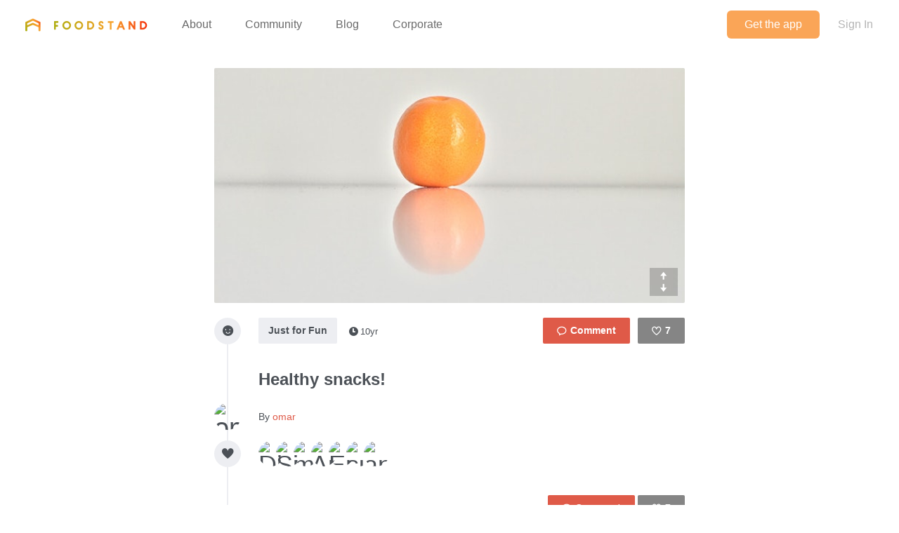

--- FILE ---
content_type: text/html; charset=utf-8
request_url: https://www.thefoodstand.com/posts/11647-omar-healthy-snacks
body_size: 5040
content:
<!DOCTYPE html>
<html class='no-js' itemscope='' itemtype='http://schema.org/Thing' lang='en-US' xmlns:fb='http://www.facebook.com/2008/fbml' xmlns:og='http://opengraphprotocol.org/schema/'>
<head>
<meta content='text/html; charset=UTF-8' http-equiv='Content-Type'>
<meta charset='utf-8'>
<meta content='IE=edge,chrome=1' http-equiv='X-UA-Compatible'>
<meta content='width=device-width,initial-scale=1' name='viewport'>
<meta content='photo' name='twitter:card'>
<meta content='@thefoodstand' name='twitter:site'>
<meta content='Healthy snacks! - omar&#39;s Post On Foodstand' name='twitter:title'>
<meta content='https://foodstand.imgix.net/uploads/post/photo/11647/44c1a477-4ab3-dcdc-8f2a-b525b8127f60.jpg?w=640&amp;h=640' name='twitter:image'>

<meta name="csrf-param" content="authenticity_token" />
<meta name="csrf-token" content="HTfEfgIiwL62fC4nj4i19aZMaltt1+ay0ZOQxFjF4OsTU6HeCoollAEaPiM0XT/dCWNxVFN+tT6pewhG8Nvwtw==" />
<base href=''>
<meta charset='utf-8'>
<title>Healthy snacks! - omar&#39;s Post On Foodstand | Diet ID</title>
<link href='/assets/favicon-e506e056ddc9cac9d74bebb5934a718549861a7abc9abfa02b660de3ef6388eb.ico' rel='shortcut icon' type='image/x-icon'>
<meta content='Diet ID' property='og:site_name'>
<meta content='Healthy snacks! - omar&#39;s Post On Foodstand' property='og:title'>
<meta content='website' property='og:type'>
<meta content='Healthy snacks! - omar&#39;s Post On Foodstand' itemprop='name'>
<meta content='https://foodstand.imgix.net/uploads/post/photo/11647/44c1a477-4ab3-dcdc-8f2a-b525b8127f60.jpg?w=640&amp;h=640' property='og:image'>
<meta content='90e41e9e7a02d9111ee2a1281a5cd900' name='p:domain_verify'>
<link href='https://foodstand.imgix.net/uploads/post/photo/11647/44c1a477-4ab3-dcdc-8f2a-b525b8127f60.jpg?w=640&amp;h=640' rel='image_src'>
<link href='https://www.thefoodstand.com/posts/11647-omar-healthy-snacks' rel='canonical'>
<!-- = render partial: 'application/typekit' -->
<!-- %script{:src => "//cdn.optimizely.com/js/2212880585.js"} -->
<link rel="stylesheet" media="all" href="/assets/desktop-41e85eef02ee0ea2c3d5ce81e106c5e144c4012333c0fc9dd3c20b26ae386bcd.css" />
<link rel="stylesheet" media="(max-width: 768px)" href="/assets/mobile-0afaaf72512a84cca500d66cce1930458333e01afb7f290f30ac90b6e2e84a19.css" />

<script>
  window.FS_ENV = {
    ENVIRONMENT: "production",
    GOOGLE_STATIC_MAPS_KEY: "AIzaSyCctLWZxQHwn-yPVsM8jlGCjWvGxVJocQc",
    FACEBOOK_APP_KEY: "1463063450675316",
    FOURSQUARE_CLIENT_ID: "NEJQM4TZMCGUGMNSEBPWBWWX2RWXEPPJVKOSNADMZU5XGUEL",
    INSTAGRAM_CLIENT_ID: "04375bc3f7ec4fe8adad85ad59cd3a52",
    CURRENT_USER: {}
  };
</script>


<script src="/assets/application-0bcfe1601283053747e6e586411cf1b58c771fe34aa664af3203e997d5522ea3.js"></script>
<script src="/packs/js/application-2df94a0e8bd2d1402067.js"></script>
  <script>
    (function(i,s,o,g,r,a,m){i['GoogleAnalyticsObject']=r;i[r]=i[r]||function(){
        (i[r].q=i[r].q||[]).push(arguments)},i[r].l=1*new Date();a=s.createElement(o),
      m=s.getElementsByTagName(o)[0];a.async=1;a.src=g;m.parentNode.insertBefore(a,m)
    })(window,document,'script','//www.google-analytics.com/analytics.js','ga');

    ga('create', "UA-48449564-2", 'auto');
    ga('send', 'pageview');
  </script>

</head>
<body class=' '>
<header class='header' id='menu-drawer'>
<div class='header-container'>
<h1 class='header-brand'><a href="/">Foodstand</a></h1>
<button class='header-hamburger no-hover' name='Menu' type='button' value='Menu'>
<span></span>
<span></span>
<span></span>
</button>
<nav class='header-nav'>
<ul class='header-navItems header-navItems__left'>
<li class='header-navItem'>
<a href="/about-foodstand"><span>About</span>
</a></li>
<li class='header-navItem'>
<a href="/community"><span>Community</span>
</a></li>
<li class='header-navItem'>
<a href="http://blog.thefoodstand.com"><span>Blog</span>
</a></li>
<li class='header-navItem'>
<a href="/corporate"><span>Corporate</span>
</a></li>
</ul>
<ul class='header-navItems header-navItems__right'>
<li class='header-navItem'>
<a href="/download"><span class='header-navItems__getTheApp'>
Get the app
</span>
</a></li>
<li class='header-navItem'>
<a class="header-auth-cta" data-auth-required="default" href="/sign-in"><span>Sign In</span>
</a></li>
</ul>
</nav>
</div>
</header>

<div class='content post-page food_lover' id='content'>
<header class='header' id='menu'>
<div class='header-container'>
<h1 class='header-brand'><a href="/">Foodstand</a></h1>
<button class='header-hamburger no-hover' name='Menu' type='button' value='Menu'>
<span></span>
<span></span>
<span></span>
</button>
<nav class='header-nav'>
<ul class='header-navItems header-navItems__left'>
<li class='header-navItem'>
<a href="/about-foodstand"><span>About</span>
</a></li>
<li class='header-navItem'>
<a href="/community"><span>Community</span>
</a></li>
<li class='header-navItem'>
<a href="http://blog.thefoodstand.com"><span>Blog</span>
</a></li>
<li class='header-navItem'>
<a href="/corporate"><span>Corporate</span>
</a></li>
</ul>
<ul class='header-navItems header-navItems__right'>
<li class='header-navItem'>
<a href="/download"><span class='header-navItems__getTheApp'>
Get the app
</span>
</a></li>
<li class='header-navItem'>
<a class="header-auth-cta" data-auth-required="default" href="/sign-in"><span>Sign In</span>
</a></li>
</ul>
</nav>
</div>
</header>

<a class="profile-bg-color openInAppButton " href="/download?app_url=post%2F11647">OPEN IN THE APP</a>


<div class='content-inner'>



<div class='is-photoPost post post-11647'>
<div class='food_lover post-meta'>
<section class='postImage' id='js-expandable-11647'>
<div class='postImage-holder' style='background-image: url(&#39;https://foodstand.imgix.net/uploads/post/photo/11647/44c1a477-4ab3-dcdc-8f2a-b525b8127f60.jpg?fit=crop&amp;h=640&amp;w=640&#39;)'></div>
<a class="postImage-expand js-toggle-expand no-hover" href="#js-expandable-11647"></a>
</section>

<div class='postInfo-wrapper'>
<div class='post-buttons'>
<a class="commentBtn commentBtn--noComments profile-bg-color js-commentBtn-11647" data-auth-required="Please sign in to comment" href="/sign-in"><span class='commentBtn-icon'></span>
<span class='commentBtn-count'>
<span>0</span>
</span>
</a>
<form class="likeBtn likeBtn-11647 is-unliked" id="edit_post_11647" action="/sign-in" accept-charset="UTF-8" method="get"><input name="utf8" type="hidden" value="&#x2713;" /><button class='likeBtn-submit profile-bg-color' data-auth-required='Please sign in to like this post'>
<span class='likeBtn-count'>7</span>
<span class='likeBtn-text'>Like</span>
</button>
</form>
</div>
<section class='postInfo'>
<div class='postSection-icon'>
<div class='icon-type-fun postTypeIcon'></div>
</div>
<div class='postSection-content'>
<div class='postInfo-typeBtns'>
<a class="postTypeBtn" href="#">Just for Fun</a>

<span class='timestamp'>
<span class='fs-icon icon-clock'></span><span>10yr</span></span>

</div>
</div>
</section>
</div>

<section class='postContent'>
<div class='postSection-icon'>
<div class='postTypeIcon--placeholder'></div>
</div>
<div class='postSection-content'>
<h1>Healthy snacks!</h1>
</div>
</section>

<section class='postByline'>
<div class='postSection-icon'>
<div class='avatar food_lover userAvatar' style='width: 38px; height: 38px; font-size: 38px; border-radius: 19.0px; line-height: 38px;'>
<a href="/u/omar"><img alt="omar" style="width: 38px; height: 38px; font-size: 38px; border-radius: 19.0px; line-height: 38px;" class="userAvatar--img" src="https://foodstand.imgix.net/uploads/user/photo/76021/c7ab264e-3d87-e7f9-625c-7cc63997934b.jpg?dpr=2&fit=crop&h=38&w=38" />
</a></div>

</div>
<div class='postSection-content'>
By
<a class="postByline-username" href="/u/omar">omar</a>
<br>
<span class='postByline-tagline'></span>
</div>
</section>

<section class='postLikes'>
<div class='postSection-icon'>
<div class='postTypeIcon icon-heart-filled'></div>
</div>
<div class='postSection-content'>
<div class='postLikes-likers'>
<div class='food_lover postLikes-liker userAvatar' style='width: 36px; height: 36px; font-size: 36px; border-radius: 18.0px; line-height: 36px;'>
<a href="/u/dietid_teamdietitians"><img alt="DietID_TeamDietitians" style="width: 36px; height: 36px; font-size: 36px; border-radius: 18.0px; line-height: 36px;" class="userAvatar--img" src="https://foodstand.imgix.net/uploads/user/photo/2551/ed5d5af8-ac05-fd31-281e-abd2e8954bd0.jpg?dpr=2&fit=crop&h=36&w=36" />
</a></div>

<div class='food_lover postLikes-liker userAvatar' style='width: 36px; height: 36px; font-size: 36px; border-radius: 18.0px; line-height: 36px;'>
<a href="/u/simplyseema"><img alt="SimplySeema" style="width: 36px; height: 36px; font-size: 36px; border-radius: 18.0px; line-height: 36px;" class="userAvatar--img" src="https://foodstand.imgix.net/uploads/user/photo/62394/avatar.jpg?dpr=2&fit=crop&h=36&w=36" />
</a></div>

<div class='food_lover postLikes-liker userAvatar' style='width: 36px; height: 36px; font-size: 36px; border-radius: 18.0px; line-height: 36px;'>
<a href="/u/marynfulton2"><img alt="marynfulton2" style="width: 36px; height: 36px; font-size: 36px; border-radius: 18.0px; line-height: 36px;" class="userAvatar--img" src="https://foodstand.imgix.net/uploads/user/photo/62699/ce70aff9-9434-cef2-edab-d16672e54aff.jpg?dpr=2&fit=crop&h=36&w=36" />
</a></div>

<div class='food_lover postLikes-liker userAvatar' style='width: 36px; height: 36px; font-size: 36px; border-radius: 18.0px; line-height: 36px;'>
<a href="/u/anniemelia"><img alt="Anniemelia" style="width: 36px; height: 36px; font-size: 36px; border-radius: 18.0px; line-height: 36px;" class="userAvatar--img" src="https://foodstand.imgix.net/uploads/user/photo/63033/1423670478511.jpg?dpr=2&fit=crop&h=36&w=36" />
</a></div>

<div class='food_lover postLikes-liker userAvatar' style='width: 36px; height: 36px; font-size: 36px; border-radius: 18.0px; line-height: 36px;'>
<a href="/u/emma"><img alt="Emma" style="width: 36px; height: 36px; font-size: 36px; border-radius: 18.0px; line-height: 36px;" class="userAvatar--img" src="https://foodstand.imgix.net/uploads/user/photo/63106/c7d9be1d-4119-2b4e-8550-55e7466e17cf.jpg?dpr=2&fit=crop&h=36&w=36" />
</a></div>

<div class='food_lover postLikes-liker userAvatar' style='width: 36px; height: 36px; font-size: 36px; border-radius: 18.0px; line-height: 36px;'>
<a href="/u/sugardetoxme"><img alt="sugardetoxme" style="width: 36px; height: 36px; font-size: 36px; border-radius: 18.0px; line-height: 36px;" class="userAvatar--img" src="https://foodstand.imgix.net/uploads/user/photo/64755/a70d990f-b41c-039e-6713-c24a80cef1d0.jpg?dpr=2&fit=crop&h=36&w=36" />
</a></div>

<div class='food_writer postLikes-liker userAvatar' style='width: 36px; height: 36px; font-size: 36px; border-radius: 18.0px; line-height: 36px;'>
<a href="/u/annefood"><img alt="annefood" style="width: 36px; height: 36px; font-size: 36px; border-radius: 18.0px; line-height: 36px;" class="userAvatar--img" src="https://foodstand.imgix.net/uploads/user/photo/64908/6624f459-ec18-191b-1d94-47297dc9ff9b.jpg?dpr=2&fit=crop&h=36&w=36" />
</a></div>


</div>
</div>
</section>








</div>
<div class='post-spacer'>
<section class='postSection'></section>
</div>
<hr class='post-rule'>
<div class='post-comments'>
<section class='postComments' id='comments'>
<div class='food_lover post-buttons'>
<a class="commentBtn commentBtn--noComments profile-bg-color js-commentBtn-11647" data-auth-required="Please sign in to comment" href="/sign-in"><span class='commentBtn-icon'></span>
<span class='commentBtn-count'>
<span>0</span>
</span>
</a>
<form class="likeBtn likeBtn-11647 is-unliked" id="edit_post_11647" action="/sign-in" accept-charset="UTF-8" method="get"><input name="utf8" type="hidden" value="&#x2713;" /><button class='likeBtn-submit profile-bg-color' data-auth-required='Please sign in to like this post'>
<span class='likeBtn-count'>7</span>
<span class='likeBtn-text'>Like</span>
</button>
</form>
</div>
<ul class='comments post-11647-comments'>

</ul>

</section>
<section class='food_lover postNewComment'>
<div data-auth-required='Please sign in before commenting'>
<form class="newComment" id="new_comment" action="/posts/11647-omar-healthy-snacks/comments" accept-charset="UTF-8" data-remote="true" method="post"><input name="utf8" type="hidden" value="&#x2713;" /><textarea class="newComment-body " placeholder="Add a comment..." rows="3" name="comment[body]" id="comment_body">
</textarea>
<input type="submit" name="commit" value="Send" class="newComment-submit profile-border-color profile-bg-color" data-disable-with="Send" />
</form></div>

</section>

</div>
</div>
<div class='relatedPosts'>
<div class='food_lover is-photoPost postPreview' id='post-12548'>
<a class="postPreview-image profile-bg-color" href="/posts/12548-omar-foodstand-spotlight"><div>
<div class='postPreview-imageOverlay'>
<div class='postPreview-typeIconWrapper'>
<div class='icon-calendar postTypeIcon'></div>
</div>
<div class='postPreview-textWrapper'>
<div class='postPreview-title'>Foodstand Spotlight!</div>
<div class='postPreview-extras'>
<span class='postPreview-timestamp'><span class='timestamp'>
<span class='fs-icon icon-clock'></span><span>10yr</span></span>
</span>
</div>
</div>
</div>
<img alt="omar&#39;s post" src="https://foodstand.imgix.net/uploads/post/photo/12548/085af32c-3a1e-52ce-bee1-820a6003cefa.jpg?bri=-20&con=-20&fit=crop&h=640&w=640" />
</div>
</a><div class='postPreview-byline'>
<a class="postPreview-user" href="/u/omar"><div class='postPreview-userWrapper'>
<div class='postPreview-userAvatarWrapper'>
<div class='food_lover postPreview-userAvatar userAvatar' style='width: 60px; height: 60px; font-size: 60px; border-radius: 30.0px; line-height: 60px;'>
<div class='postPreview-userAvatar food_lover'>
<img alt="omar" style="width: 60px; height: 60px; font-size: 60px; border-radius: 30.0px; line-height: 60px;" class="userAvatar--img" src="https://foodstand.imgix.net/uploads/user/photo/76021/c7ab264e-3d87-e7f9-625c-7cc63997934b.jpg?dpr=2&fit=crop&h=60&w=60" />
</div>
</div>

</div>
<div class='postPreview-userInfoWrapper'>
<div class='postPreview-username profile-color'>omar</div>
<div class='postPreview-tagline'>Food-Lover</div>
</div>
</div>
</a><div class='postPreview-actions'>
<form class="likeBtn likeBtn-12548 is-unliked" id="edit_post_12548" action="/sign-in" accept-charset="UTF-8" method="get"><input name="utf8" type="hidden" value="&#x2713;" /><button class='likeBtn-submit profile-bg-color' data-auth-required='Please sign in to like this post'>
<span class='likeBtn-count'>10</span>
<span class='likeBtn-text'>Like</span>
</button>
</form>
</div>
</div>
<div class='postPreview-footer'>
<a class="postPreview-footerBtn" href="/posts/12548-omar-foodstand-spotlight?comment=true"><span class='postPreview-footerBtnWrapper'>Add a comment...</span>
</a></div>
</div>

<div class='food_lover is-photoPost postPreview' id='post-12138'>
<a class="postPreview-image profile-bg-color" href="/posts/12138-omar-dinner"><div>
<div class='postPreview-imageOverlay'>
<div class='postPreview-typeIconWrapper'>
<div class='icon-type-fun postTypeIcon'></div>
</div>
<div class='postPreview-textWrapper'>
<div class='postPreview-title'>Dinner :)</div>
<div class='postPreview-extras'>
<span class='postPreview-timestamp'><span class='timestamp'>
<span class='fs-icon icon-clock'></span><span>10yr</span></span>
</span>
</div>
</div>
</div>
<img alt="omar&#39;s post" src="https://foodstand.imgix.net/uploads/post/photo/12138/c92fd18f-c9b2-11c0-0ffa-48d199887d7a.jpg?bri=-20&con=-20&fit=crop&h=640&w=640" />
</div>
</a><div class='postPreview-byline'>
<a class="postPreview-user" href="/u/omar"><div class='postPreview-userWrapper'>
<div class='postPreview-userAvatarWrapper'>
<div class='food_lover postPreview-userAvatar userAvatar' style='width: 60px; height: 60px; font-size: 60px; border-radius: 30.0px; line-height: 60px;'>
<div class='postPreview-userAvatar food_lover'>
<img alt="omar" style="width: 60px; height: 60px; font-size: 60px; border-radius: 30.0px; line-height: 60px;" class="userAvatar--img" src="https://foodstand.imgix.net/uploads/user/photo/76021/c7ab264e-3d87-e7f9-625c-7cc63997934b.jpg?dpr=2&fit=crop&h=60&w=60" />
</div>
</div>

</div>
<div class='postPreview-userInfoWrapper'>
<div class='postPreview-username profile-color'>omar</div>
<div class='postPreview-tagline'>Food-Lover</div>
</div>
</div>
</a><div class='postPreview-actions'>
<form class="likeBtn likeBtn-12138 is-unliked" id="edit_post_12138" action="/sign-in" accept-charset="UTF-8" method="get"><input name="utf8" type="hidden" value="&#x2713;" /><button class='likeBtn-submit profile-bg-color' data-auth-required='Please sign in to like this post'>
<span class='likeBtn-count'>11</span>
<span class='likeBtn-text'>Like</span>
</button>
</form>
</div>
</div>
<div class='postPreview-discussion'>
<div class='postPreview-comments'>
<ul class='comments post-12138-comments'>
<li class='comment food_lover' id='comment-7211'>
<div class='comment-content'>
<a class="comment-username profile-color food_lover" href="/u/dietid_teamdietitians">DietID_TeamDietitians
</a><span class='comment-body'><span>Yes!</span></span>
</div>
</li>
<li class='comment farmer' id='comment-7214'>
<div class='comment-content'>
<a class="comment-username profile-color farmer" href="/u/olivettefarm">olivettefarm
</a><span class='comment-body'><span>Looks good!</span></span>
</div>
</li>
<li class='comment food_lover' id='comment-7218'>
<div class='comment-content'>
<a class="comment-username profile-color food_lover" href="/u/lauren">lauren
</a><span class='comment-body'><span>Hope you used the carrot greens for pesto !</span></span>
</div>
</li>

</ul>

<a class="postPreview-seeMore" href="/posts/12138-omar-dinner#comments">See all 5 comments...
</a></div>
</div>
<div class='postPreview-footer'>
<a class="postPreview-footerBtn" href="/posts/12138-omar-dinner?comment=true"><span class='postPreview-footerBtnWrapper'>Add a comment...</span>
</a></div>
</div>

<div class='food_lover is-photoPost postPreview' id='post-10271'>
<a class="postPreview-image profile-bg-color" href="/posts/10271-omar-priorities"><div>
<div class='postPreview-imageOverlay'>
<div class='postPreview-typeIconWrapper'>
<div class='icon-type-fun postTypeIcon'></div>
</div>
<div class='postPreview-textWrapper'>
<div class='postPreview-title'>Priorities.</div>
<div class='postPreview-extras'>
<span class='postPreview-timestamp'><span class='timestamp'>
<span class='fs-icon icon-clock'></span><span>10yr</span></span>
</span>
</div>
</div>
</div>
<img alt="Priorities." src="https://foodstand.imgix.net/uploads/post/photo/10271/206420e7-19c3-4ba8-bfed-0a1f6b235a00.jpg?bri=-20&con=-20&fit=crop&h=640&w=640" />
</div>
</a><div class='postPreview-byline'>
<a class="postPreview-user" href="/u/omar"><div class='postPreview-userWrapper'>
<div class='postPreview-userAvatarWrapper'>
<div class='food_lover postPreview-userAvatar userAvatar' style='width: 60px; height: 60px; font-size: 60px; border-radius: 30.0px; line-height: 60px;'>
<div class='postPreview-userAvatar food_lover'>
<img alt="omar" style="width: 60px; height: 60px; font-size: 60px; border-radius: 30.0px; line-height: 60px;" class="userAvatar--img" src="https://foodstand.imgix.net/uploads/user/photo/76021/c7ab264e-3d87-e7f9-625c-7cc63997934b.jpg?dpr=2&fit=crop&h=60&w=60" />
</div>
</div>

</div>
<div class='postPreview-userInfoWrapper'>
<div class='postPreview-username profile-color'>omar</div>
<div class='postPreview-tagline'>Food-Lover</div>
</div>
</div>
</a><div class='postPreview-actions'>
<form class="likeBtn likeBtn-10271 is-unliked" id="edit_post_10271" action="/sign-in" accept-charset="UTF-8" method="get"><input name="utf8" type="hidden" value="&#x2713;" /><button class='likeBtn-submit profile-bg-color' data-auth-required='Please sign in to like this post'>
<span class='likeBtn-count'>7</span>
<span class='likeBtn-text'>Like</span>
</button>
</form>
</div>
</div>
<div class='postPreview-footer'>
<a class="postPreview-footerBtn" href="/posts/10271-omar-priorities?comment=true"><span class='postPreview-footerBtnWrapper'>Add a comment...</span>
</a></div>
</div>


<div class="pagination"><span class="previous_page disabled">&#8592; Previous</span> <em class="current">1</em> <a rel="next" href="/posts/11647-omar-healthy-snacks?page=2">2</a> <a href="/posts/11647-omar-healthy-snacks?page=3">3</a> <a class="next_page" rel="next" href="/posts/11647-omar-healthy-snacks?page=2">Next &#8594;</a></div>
</div>

</div>

<div class='footer-push'></div>
</div>
<footer class='footer'>
<div class='footer-container'>
<div class='footer-socialLinks'>
<a target="_blank" class="footer-socialLink--facebook" href="https://www.facebook.com/pages/Foodstand/661444483879531"><span>Foodstand on Facebook</span>
</a><a target="_blank" class="footer-socialLink--twitter" href="https://twitter.com/TheFoodstand"><span>Foodstand on Twitter</span>
</a><a target="_blank" class="footer-socialLink--instagram" href="http://instagram.com/thefoodstand"><span>Foodstand on Instagram</span>
</a></div>
<div class='footer__links'>
<a href="/faq">FAQs</a>
<a href="/support">Support</a>
<a href="mailto:info@dietid.com?subject=Question">Contact Us</a>
<a href="/privacy">Privacy</a>
<a href="/partners-and-credits">Partners &amp; Credits</a>
</div>
</div>
</footer>


<div class='foodstand-js-auth foodstand-auth-dialog'>
&nbsp;
</div>

</body>
</html>
